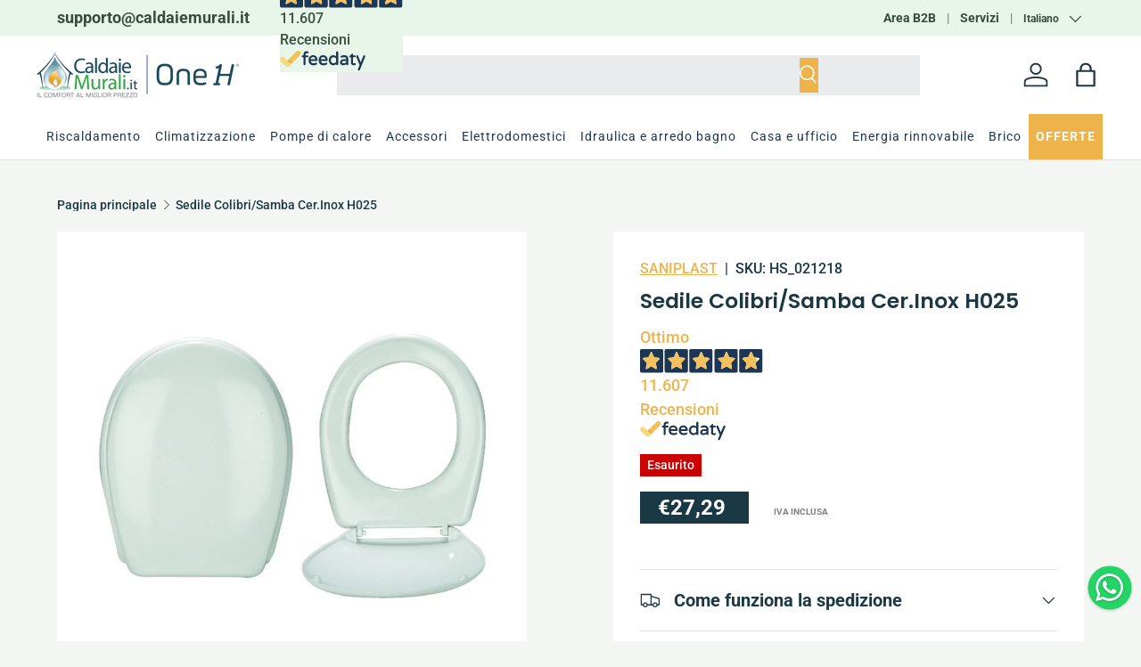

--- FILE ---
content_type: text/css
request_url: https://cdn.shopify.com/extensions/019bfef5-6f57-7494-bf11-d2946581c613/c-mega-menu-26/assets/cwsmegamenu.css
body_size: 6319
content:
/*==============================================================================
   MegaMenu Shopify App | Capacity Web Solutions Pvt. Ltd. 
/*==============================================================================*/

*, *::before, *::after { box-sizing: border-box; }

.cwsMenuOuter { width: 100%; max-width: 100%; white-space: normal; word-wrap: anywhere; --cmm-transition: all var(--cmm-delay, 0.5s); }

.cwsMenu { position: relative; line-height: 1.4; }
.cwsMenu li { position: relative; }
.cwsMenu, .cwsMenu ul, .cwsMenu li { list-style: none; margin: 0; padding: 0; }
.cwsMenu img { max-width: 100%; height: auto; border: 0; vertical-align: inherit; transition: all 0.3s ease-in-out; }
.cwsMenu a { position: relative; text-decoration: none; outline: 0; display: block; color: inherit; margin: 0; transition: all 0.3s ease-in-out; }
.cwsMenu a:hover, .cwsMenu a:focus { text-decoration: none; outline: 0; }
.cwsMenu h1, .cwsMenu h2, .cwsMenu h3, .cwsMenu h4, .cwsMenu h5, .cwsMenu h6, 
.cwsMenu .h0, .cwsMenu .h1, .cwsMenu .h2, .cwsMenu .h3, .cwsMenu .h4, .cwsMenu .h5, .cwsMenu .h6 { color: currentColor; margin-top: 10px; margin-bottom: 10px; }
.cwsMenu p { margin: 0 0 10px; }
.cwsMenu p:last-child { margin-bottom: 0; }
.cwsMenu input, .cwsMenu select, .cwsMenu textarea, .cwsMenu button { font: inherit; width: 100%; height: auto; min-width: inherit; min-height: inherit; max-width: inherit; max-height: inherit; display: inline-block; vertical-align: middle; text-transform: none; text-decoration: none; border: none; outline: 0; box-shadow: none; transition: all 0.3s ease-in-out; }
.cwsMenu input, .cwsMenu select, .cwsMenu textarea { background-color: #ffffff; color: #333333; border: 1px solid #e3e3e6; border-radius: 0; padding: 10px 15px; margin: 0; text-align: left; }
.cwsMenu input::placeholder, .cwsMenu select::placeholder, .cwsMenu textarea::placeholder { opacity: 0.7; }
.cwsMenu input:focus, .cwsMenu select:focus, .cwsMenu textarea:focus { border-color: #dddddd; box-shadow: none; padding: 10px 15px; margin: 0; }
.cwsMenu .button { background-color: #222222; color: #ffffff; border: 1px solid #333333; border-radius: 0; padding: 10px 15px; margin: 0; text-align: center; cursor: pointer; }
.cwsMenu .button:not([disabled]):hover { background-color: #333333; color: #ffffff; border-color: #444444; }
.cwsMenu .field { margin: 0 0 15px; }
.cwsMenu .field::before, .cwsMenu .field::after { display: none; }
.cwsMenu .contact-form,
.cwsMenu .custom_html_content { margin-top: 15px; }
.cwsMenu .cwsform-message { position: relative; padding: 8px 10px; margin-bottom: 15px; border: 1px solid transparent; border-radius: 0; }
.cwsMenu .cwsform-message--success { color: #155724; background-color: #d4edda; border-color: #c3e6cb; }
.cwsMenu .cwsform-message--error { color: #721c24; background-color: #f8d7da; border-color: #f5c6cb; }
.cwsMenu .cwsinput-error-message { color: #f70202; margin-top: 5px; }
.cwsMenu iframe { border: 0; display: block; }

/* Menu container */
.cwsMenu .container { width: 100%; max-width: 100%; padding: 0; margin: 0; }

/* Menu label */
.cwsMenu .cmenulbl { font-size: 12px; font-weight: 400; line-height: normal; letter-spacing: normal; position: relative; top: auto; right: auto; z-index: 1; display: inline-block; padding: 3px 5px; margin: 0 0 0 5px; vertical-align: middle; border-radius: 2px; }
.cwsMenu .cmenulbl:empty { display: none; }

/* Menu alignment */
.cmenu_menu_align_center { justify-content: center; }
.cmenu_menu_align_left { justify-content: flex-start; }
.cmenu_menu_align_right { justify-content: flex-end; }

/* Text alignment */
.cmenu_text_align_center { text-align: center; }
.cmenu_text_align_left { text-align: left; }
.cmenu_text_align_right { text-align: right; }

/* Menu link */
.cwsMenu > li > a { display:flex; align-items:center; font-size: 15px; font-weight: 400; padding: 10px 15px; text-transform: none; border-radius: 0; column-gap: 5px; }

/* Menu arrow */
.cwsMenu .arw { display: flex; align-items: center; height: 100%; width: 25px; font-size: 14px; position: absolute; top: 0; right: 0; z-index: 1; }
.cwsMenu .arw::before { position: relative; transition: all 0.3s ease-in-out; }

/* Menu icon */
.cwsMenu .subMenu .icon { margin-right: 5px; }

/* Fullwidth */
.cwsMenu > li.full-width:not(.flyout) { position: static; }
/*.cwsMenu > li.full-width:not(.flyout) > .subMenu { width: 100%; }*/
.cwsMenu.vertical > li.full-width:not(.flyout) > .subMenu { width: calc(100vw - 730px); }

/* Image hover effects */
.cws_block .cwsimage { position:relative; overflow:hidden; display:block; }
.cws_block .cwsimage img { display: block; width: 100%; }
.cws_block .cwsimage:hover img { transform: scale(1.1); }

/* Image position */
a.cws_block { display: flex; flex-direction: column; gap: 15px; }
.cimg_left .cws_block,
.cimg_right .cws_block { align-items: center; flex-direction: row; }

/* Icon only menu items */
.cmm-icon-only > .cmenu_item_text { display: none; }

/* Image hover */
.cmm-img-hover img { will-change: transform, opacity; }
.cmm-img-hover .cmm-img2 { position: absolute; inset: 0; height: 100%; opacity: 0; visibility: hidden; }
.cmenu_item_link:hover .cmm-img2 { opacity: 1; visibility: visible; }
.cmenu_item_link:hover .cwsimage img { transform: scale(1.1); }

/* Image text overlay */
.cmm-text-overlay { padding: 10px; position: absolute; inset: 0; z-index: 1; display: flex; place-content: center; text-align: center; }
.cmm-text-overlay span { background: rgba(0, 0, 0, 0.6); color: rgb(255, 255, 255); padding: 10px 15px; display: inline-block; }
.cmm-text-overlay span:empty { display: none; }
.cmm-text-position-center .cmm-text-overlay { place-items: center; }
.cmm-text-position-bottom .cmm-text-overlay { place-items: end; }


/*------------------------------------------------------------*
 * Desktop view
 *------------------------------------------------------------*/
.desktop-view .cwsdesktop-hide { display: none !important; }

/* Menu arrow */
.desktop-view .cwsMenu > li > a .cmenulbl { position: absolute; top: -5px; right: -5px; }
.desktop-view .cwsMenu > li > a .arw { position: static; width: auto; height: auto; }

/* Menu arrow for active menu item */
.desktop-view li.menu-active > a > .arw::before { transform: rotateX(180deg); }

/* Menu column */
.desktop-view .csubmenu_mega ul,
.desktop-view .csubmenu_tabs ul { display: flex; flex-wrap: wrap; }

.desktop-view .column-1 { flex: 0 0 auto; width: 8.33333%; }
.desktop-view .column-2 { flex: 0 0 auto; width: 16.66667%; }
.desktop-view .column-3 { flex: 0 0 auto; width: 25%; }
.desktop-view .column-4 { flex: 0 0 auto; width: 33.33333333%; }
.desktop-view .column-5 { flex: 0 0 auto; width: 41.66667%; }
.desktop-view .column-6 { flex: 0 0 auto; width: 50%; }
.desktop-view .column-7 { flex: 0 0 auto; width: 58.33333%; }
.desktop-view .column-8 { flex: 0 0 auto; width: 66.66667%; }
.desktop-view .column-9 { flex: 0 0 auto; width: 75%; }
.desktop-view .column-10 { flex: 0 0 auto; width: 83.33333%; }
.desktop-view .column-11 { flex: 0 0 auto; width: 91.66667%; }
.desktop-view .column-12 { flex: 0 0 auto; width: 100%; }

/* Show title */
.desktop-view .cws_show_title { padding: 5px 0; margin: 0 0 10px; display: block; }
.desktop-view .cws_show_title h3 { font-size: 20px; font-weight: 600; margin: 0; }

/* Display as heading menu item */
.desktop-view .cmenu_item_display_header { font-weight: bold; border-bottom: 1px solid var(--cmm-underline-clr, transparent); padding-bottom: 10px; margin-bottom: 10px; }

/* Image position */
.desktop-view .cimg_left .cws_block > *, 
.desktop-view .cimg_right .cws_block > * { width: 50%; flex: 1 1 auto; }

/* Submenu width & position */
.desktop-view .cwsMenu > li.cposition_center > .subMenu { left: 50%; right: auto; transform: translate(-50%); }
.desktop-view .cwsMenu > li.cposition_left > .subMenu { left: 0; right: auto; }
.desktop-view .cwsMenu > li.cposition_right > .subMenu { left: auto; right: 0; }

/* Menu submenu hover */
.desktop-view .cwsMenu > li > .subMenu { opacity: 0; visibility: hidden; display: none; font-size: var(--cmm-sub-font-size); font-weight: var(--cmm-sub-font-weight); letter-spacing: var(--cmm-sub-letter-spacing); border-width: 3px 0 0 0; border-style: solid; width: 100%; position: absolute; top: auto; left: 0; z-index: 9; box-shadow: 0 2px 4px 0 rgba(0, 0, 0, 0.3); border-radius: 0; transition: var(--cmm-transition); }
.desktop-view .cwsMenu > li.menu-active > .subMenu { opacity: 1; visibility: visible; display: block; }
/*.desktop-view .cwsMenu > li:not(.flyout) > .subMenu { max-height: 520px; overflow-y: auto; }*/

/* Underline on submenu hover */
.desktop-view .cmm-underline .cmenu_item_text { position: relative; }
.desktop-view .cmm-underline .cmenu_item_text::before { content: ""; position: absolute; bottom: -1px; left: 0; right: 0; height: 1px; background: currentColor; transform: scaleX(0); transform-origin: right; transition: transform 0.3s; }

.desktop-view .cmm-underline a:hover .cmenu_item_text::before,
.desktop-view .cmm-underline .cblock_product > .cmenu_item_text:hover::before,
.desktop-view .cmm-underline .cblock_collection > .cmenu_item_text:hover::before { transform: scaleX(1); transform-origin: left; }

.desktop-view .cmenu_item_display_header .cmenu_item_text,
.desktop-view .cmm-tabs-border .cmenu_item_text,
.desktop-view .cmm-flyout-border .cmenu_item_text { position: static; }

/* Image text overlay */
.desktop-view .cmm-text-overlay { opacity: 0; visibility: hidden; transform: translateY(15px); transition: all 0.3s ease-in-out; }
.desktop-view .cmenu_item_link:hover .cmm-text-overlay { opacity: 1; visibility: visible; transform: translateY(0); }

/* Root Menu color / font */
.desktop-view .cwsMenu { background: var(--cmm-root-bg); display: flex; flex-wrap: wrap; column-gap: 0; }
.desktop-view .cwsMenu > li > a { color: var(--cmm-root-clr); font-size: var(--cmm-root-font-size); font-weight: var(--cmm-root-font-weight); letter-spacing: var(--cmm-root-letter-spacing); padding: var(--cmm-root-vertical-padding) var(--cmm-root-horizontal-padding); height: 100%; }
.desktop-view .cwsMenu > li > a:hover,
.desktop-view .cwsMenu > li.menu-active > a,
.cwsMenuOuter .cwsMenu > li.current-menu > a { background: var(--cmm-root-bg-hover); color: var(--cmm-root-clr-hover); }
.cwsMenuOuter .subMenu > li.current-menu > a { background: transparent; color: var(--cmm-sub-clr-hover); }

/* Submenu color */
.desktop-view .subMenu li a { color: var(--cmm-sub-clr); }

.desktop-view .subMenu li a:hover,
.desktop-view .subMenu li.submenu-active > a,
.desktop-view .subMenu li.submenu-active > div > a,
.desktop-view .subMenu li.submenu-active > .cblock_collection a,
.desktop-view .subMenu li.submenu-active > .cblock_product a,
.cwsMenuOuter .subMenu li.current-menu > a,
.cwsMenuOuter .subMenu li.current-menu > div > a,
.cwsMenuOuter .subMenu li.current-menu > .cblock_collection a,
.cwsMenuOuter .subMenu li.current-menu > .cblock_product a { color: var(--cmm-sub-clr-hover); }

/* Redirect tabs color */
.desktop-view .cwsMenu .subMenu ul.csubmenu_type_tabs li a { color: var(--cmm-tabs-clr); }
.desktop-view .cwsMenu .subMenu ul.csubmenu_type_tabs > li:hover > a,
.desktop-view .cwsMenu .subMenu ul.csubmenu_type_tabs > li.submenu-active > a { color: var(--cmm-tabs-clr-active); }


/*------------------------------------------------------------*
 * Submenu type : Flyout submenu
 *------------------------------------------------------------*/
.desktop-view li.flyout .cws_block { gap: 10px; }
.desktop-view li.flyout .subMenu { width: 200px; }
.desktop-view li.flyout .subMenu li { width: 100%; }
.desktop-view li.flyout .subMenu li a { padding: 10px 15px; margin: 0; }

/* Menu custom html, map */
.desktop-view li.flyout .custom_html > *, 
.desktop-view li.flyout .cmap > * { padding: 10px 15px; margin: 0; }

/* Menu submenu hover */
.desktop-view .cwsMenu > li .subMenu { background: var(--cmm-sub-bg); color: var(--cmm-sub-clr); border-color: var(--cmm-underline-clr, transparent);  }

.desktop-view li.flyout .subMenu li > .subMenu { opacity: 0; visibility: hidden; display: none; position: absolute; top: -3px; left: 100%; z-index: 9; box-shadow: 0 2px 4px 0 rgba(0,0,0,0.3); border-width: 3px 0 0 0;border-style: solid; border-radius: 0; transition: var(--cmm-transition); }
.desktop-view li.flyout .subMenu li.submenu-active > .subMenu { opacity: 1; visibility: visible; display: block; }

/* Menu align left submenu hover */
.desktop-view li.flyout.left_right li.csubmenu > a { padding-right: 30px; }
.desktop-view li.flyout.left_right li.submenu-active > a > .arw::before { transform: rotate(-90deg); }

/* Menu align right submenu hover */
.desktop-view li.flyout.right_left > .subMenu { left: auto; right: 0; }
.desktop-view li.flyout.right_left li.csubmenu > a { padding-left: 30px; }
.desktop-view li.flyout.right_left .subMenu .arw { right: auto; left: 0; justify-content: end; }
.desktop-view li.flyout.right_left .subMenu li > .subMenu { right: 100%; left: auto; }
.desktop-view li.flyout.right_left li.submenu-active > a > .arw::before { transform: rotate(90deg); }

/* Below dropdown Flyout */
.desktop-view li.flyout ul.cmm-bottom-drop li > .subMenu { position: relative; inset: 0 !important; box-shadow: none; border: 0; }
.desktop-view li.flyout ul.cmm-bottom-drop li.submenu-active > a > .arw::before { transform: rotateX(180deg); margin-top: 2px; }
.desktop-view li.flyout ul.cmm-bottom-drop > li:last-child a { border-bottom: 0; }

/* Flyout without border */
.desktop-view li.flyout > .subMenu:not(.cmm-flyout-border), 
.desktop-view li.flyout > .subMenu:not(.cmm-flyout-border) > li ul { padding-block: 8px; }
.desktop-view li.flyout > .subMenu:not(.cmm-flyout-border) > li ul { top: -11px; }
.desktop-view li.flyout > .subMenu:not(.cmm-flyout-border) li a { padding-block: 7px; }
.desktop-view li.flyout > .subMenu:not(.cmm-flyout-border) .cblock_product ul,
.desktop-view li.flyout > .subMenu:not(.cmm-flyout-border) .cblock_collection ul { padding: 0; }

/* Flayout border */
.desktop-view .cmm-flyout-border li > a, 
.desktop-view .cmm-flyout-border > li > div { border-bottom: 1px solid var(--cmm-underline-clr, transparent); }
.desktop-view .cmm-flyout-border.cmm-side-drop li:last-child > a { border-bottom: none; }


/*------------------------------------------------------------*
 * Submenu type : Mega submenu
 *------------------------------------------------------------*/
.desktop-view li.csubmenu_mega .subMenu .arw { display: none; }
.desktop-view li.csubmenu_mega .subMenu ul.level0,
.desktop-view li.csubmenu_mega .subMenu ul.level0 > li { padding: 10px; }
.desktop-view li.csubmenu_mega .subMenu a { padding: 5px 0; }
.desktop-view li.csubmenu_mega .subMenu .cmenu_item_display_header { padding-top: 0; padding-bottom: 10px; margin-bottom: 15px; }

/*
.desktop-view li.csubmenu_mega .subMenu a.cws_block { padding: 0; }
.desktop-view li.csubmenu_mega .subMenu ul.level0 > li > ul { row-gap: 20px; }
*/

.desktop-view .subMenu ul.level0 a.cws_block { padding: 0; }
.desktop-view .subMenu ul.level0 .cblock_product > ul a,
.desktop-view .subMenu ul.level0 .cblock_collection > ul a { padding: 0 0 15px; }


/*------------------------------------------------------------*
 * Submenu type : Tabs submenu
 *------------------------------------------------------------*/
.desktop-view li.csubmenu_tabs .container { display: flex; flex-wrap: wrap; }

/* Tabs menu */
.desktop-view ul.csubmenu_type_tabs { background: var(--cmm-tabs-bg); }
.desktop-view ul.csubmenu_type_tabs li a { color: var(--cmm-tabs-clr); font-weight: var(--cmm-tabs-font-weight); padding: 14px 15px; margin: 0; }
.desktop-view ul.csubmenu_type_tabs > li:hover > a,
.desktop-view ul.csubmenu_type_tabs > li.submenu-active > a { background: var(--cmm-tabs-bg-active); color: var(--cmm-tabs-clr-active); }
.desktop-view ul.csubmenu_type_tabs > li.submenu-active > a::before { content: ""; position: absolute; top: 0; right: -1px; background: var(--cmm-tabs-bg-active); width: 1px; height: 100%; transition: all 0.3s ease-in-out; }

/* Tabs without border */
.desktop-view ul.csubmenu_type_tabs:not(.cmm-tabs-border) { gap: 5px; }
.desktop-view ul.csubmenu_tab_position_left:not(.cmm-tabs-border) .arw,
.desktop-view ul.csubmenu_tab_position_right:not(.cmm-tabs-border) .arw { width: 20px; }
.desktop-view ul.csubmenu_tab_position_left:not(.cmm-tabs-border),
.desktop-view ul.csubmenu_tab_position_right:not(.cmm-tabs-border) { padding: 10px; }
.desktop-view ul.csubmenu_tab_position_left:not(.cmm-tabs-border) li a { padding: 10px 30px 10px 10px; }
.desktop-view ul.csubmenu_tab_position_right:not(.cmm-tabs-border) li a { padding: 10px 10px 10px 30px; }

/* Tabs border */
.desktop-view ul.cmm-tabs-border > li > a { border-bottom: 1px solid var(--cmm-underline-clr, transparent); }

/* Tabs Menu align left */
.desktop-view ul.csubmenu_tab_position_left { border-right: 1px solid var(--cmm-underline-clr, transparent); flex-direction: column; }
.desktop-view ul.csubmenu_tab_position_left li a { padding-right: 35px; }
.desktop-view ul.csubmenu_tab_position_left li.submenu-active .arw::before { transform: rotate(-90deg); }

/* Tabs Menu align right */
.desktop-view ul.csubmenu_tab_position_right { border-left: 1px solid var(--cmm-underline-clr, transparent); flex-direction: column; -webkit-box-ordinal-group: 2; order: 1; }
.desktop-view ul.csubmenu_tab_position_right li a { padding-left: 35px; }
.desktop-view ul.csubmenu_tab_position_right .arw { left: 0; justify-content: end; }
.desktop-view ul.csubmenu_tab_position_right .csubmenu a { padding-left: 35px; padding-right: 15px; }
.desktop-view ul.csubmenu_tab_position_right li.submenu-active > a::before { right: auto; left: -1px; }
.desktop-view ul.csubmenu_tab_position_right li.submenu-active .arw::before { transform: rotate(90deg); }

/* Tabs Menu align top */
.desktop-view ul.csubmenu_tab_position_top { column-gap: 5px; width: 100%; border-bottom: 1px solid var(--cmm-underline-clr, transparent); padding-left: 10px; padding-right: 10px; }
.desktop-view ul.csubmenu_tab_position_top li { width: auto; }
.desktop-view ul.csubmenu_tab_position_top li a { padding: 15px 30px 15px 15px; border: none; }
.desktop-view ul.csubmenu_tab_position_top li.submenu-active .arw::before { transform: rotateX(180deg); }
.desktop-view ul.csubmenu_tab_position_top .cmenu_item_display_header { border: none; margin: 0; }

/* Tabs Menu align bottom */
.desktop-view ul.csubmenu_tab_position_bottom { column-gap: 5px; width: 100%; border-top: 1px solid var(--cmm-underline-clr, transparent); padding-left: 10px; padding-right: 10px; -webkit-box-ordinal-group: 2; order: 1; }
.desktop-view ul.csubmenu_tab_position_bottom li { width: auto; }
.desktop-view ul.csubmenu_tab_position_bottom li a { padding: 15px 30px 15px 15px; border: none; }
.desktop-view ul.csubmenu_tab_position_bottom li.submenu-active .arw::before { transform: rotateX(180deg); }
.desktop-view ul.csubmenu_tab_position_bottom .cmenu_item_display_header { border: none; margin: 0; }

/* Tabs Menu content */
.desktop-view .cmenu_submenu_tab_content { background: var(--cmm-sub-bg); flex: 1 0 0%; }
.desktop-view .cmenu_submenu_tab_content > ul,
.desktop-view .cmenu_submenu_tab_content > ul > li { padding: 10px; }
.desktop-view .cmenu_submenu_tab_content > ul a { padding: 5px 0; }
.desktop-view .cmenu_submenu_tab_content .arw { display: none; }

.desktop-view .cmenu_submenu_tab_content .cmenu_item_display_header { padding-top: 0; padding-bottom: 10px; margin-bottom: 10px; }

/* Tabs Menu custom html, map */
.desktop-view .csubmenu_tabs .custom_html > *, 
.desktop-view .csubmenu_tabs .cmap > * { padding: 10px 0; margin: 0; }


/*-----------------------------------------------------------*
* Vertical menu
*------------------------------------------------------------*/
.desktop-view > ul.vertical { max-width: 250px; position: relative !important; }
.desktop-view > ul.vertical > li { width: 100%; }
.desktop-view > ul.vertical > li > a .arw { position: absolute; top: 0; height: 100%; width: 40px; justify-content: center; }
.desktop-view > ul.vertical .cmenulbl { position: relative; top: auto; right: auto; }

/* Menu submenu hover */
.desktop-view > ul.vertical > li > .subMenu { top: 0; left: 100%; transform: translateX(15px); }
.desktop-view > ul.vertical > li.menu-active > .subMenu { transform: translateX(0); }

/* Menu align center */
.desktop-view > .vertical.cmenu_menu_align_center { margin-left: auto; margin-right: auto; }

/* Menu align left */
.desktop-view > .vertical.cmenu_menu_align_left > li > a { padding-right: 35px; }
.desktop-view > .vertical.cmenu_menu_align_left > li.menu-active > a .arw::before { transform: rotate(-90deg); }
.desktop-view > .vertical.cmenu_menu_align_left > li > .subMenu,
.desktop-view > .vertical.cmenu_menu_align_left > li.flyout .subMenu li > .subMenu { left: 100%; right: auto; }

/* Menu align right */
.desktop-view > .vertical.cmenu_menu_align_right { margin-left: auto; }
.desktop-view > .vertical.cmenu_menu_align_right > li > a { padding-left: 35px; flex-direction: row-reverse; }
.desktop-view > .vertical.cmenu_menu_align_right > li > a .arw { left: 0; right: auto; }
.desktop-view > .vertical.cmenu_menu_align_right > li.menu-active > a .arw::before { transform: rotate(90deg); }
.desktop-view > .vertical.cmenu_menu_align_right > li > .subMenu,
.desktop-view > .vertical.cmenu_menu_align_right > li.flyout .subMenu li > .subMenu { right: 100%; left: auto; }
.desktop-view > .vertical.cmenu_menu_align_right > li.flyout.left_right li.submenu-active > a > .arw::before { transform: rotate(90deg); }


/*-----------------------------------------------------------*
* Mobile view
*------------------------------------------------------------*/
.mobile-view .cwsmobile-hide { display: none !important; }

.mobile-view .cwsMenu .arw-back { background-color: transparent; color: currentColor; font-size: 15px; font-weight: 600; border-bottom: 1px solid currentColor; padding: 12px 15px; display: flex; align-items: center; cursor: pointer; }
.mobile-view .cwsMenu .arw-back .icon { width: 20px; height: 20px; }

.mobile-view .cwsMenu li { position: static; width: 100%; }
.mobile-view .cwsMenu li a { color: var(--cmm-mobile-clr); padding: 12px 15px; }

/* Menu arrow */
.mobile-view .cwsMenu .arw { width: 40px; justify-content: center; }
.mobile-view .csubmenu_open_right .arw::before { transform: rotate(-90deg); }

/* Image position */
.mobile-view .cblock_product,
.mobile-view .cblock_collection { position: relative; }
.mobile-view .cblock_product .arw, 
.mobile-view .cblock_collection .arw { width: 25px; cursor: pointer; }

.mobile-view .cimg_above .cws_block, 
.mobile-view .cimg_bellow .cws_block { gap: 10px; }
.mobile-view .cimg_right .cws_block { flex-direction: row-reverse; }
.mobile-view .cimg_left .cws_block .cwsimage, 
.mobile-view .cimg_right .cws_block .cwsimage { width: 30%; flex: 1 1 auto; }
.mobile-view .cimg_left .cws_block .cwscontent, 
.mobile-view .cimg_right .cws_block .cwscontent { width: 70%; flex: 1 1 auto; }

/* Display as heading menu item */
.mobile-view .cwsMenu li a, 
.mobile-view .subMenu .cmenu_item_display_header { border-bottom: 1px solid var(--cmm-mobile-border, transparent); }
.mobile-view .cwsMenu .cws_show_title { position: relative; padding: 12px 15px; display: block; }
.mobile-view .cwsMenu .cws_show_title h3 { font-size: 18px; margin: 0; }

/* Menu submenu */
.manual-cwsmegamenu.mobile-view { height: 100%; }
.manual-cwsmegamenu.mobile-view .cwsMenu li > .subMenu { position: fixed; }

.mobile-view .cwsMenu { background: var(--cmm-mobile-bg); color: var(--cmm-mobile-clr); overflow: hidden auto; height: 100%; display: block; padding-bottom: 10px; }
.mobile-view .cwsMenu li > .subMenu { opacity: 0; visibility: hidden; display: block; width: 100% !important; height: 100%; overflow: hidden auto; font-size: 14px; font-weight: 400; letter-spacing: normal; position: absolute; top: 0; left: -100%; bottom: 0; z-index: 2; border: 0; border-radius: 0; transition: all 0.3s ease-in-out; }
.mobile-view .cwsMenu li.menu-active > .subMenu,
.mobile-view .cwsMenu li.submenu-active > .subMenu { opacity: 1; visibility: visible; left: 0; }

.mobile-view .contact-form, 
.mobile-view .custom_html_content { margin: 0; padding: 12px 15px; }
.mobile-view .cwsMenu .contact-form a, 
.mobile-view .cwsMenu .custom_html_content a { padding-right: 0; padding-left: 0; }

/* Image text overlay  */
.mobile-view .cmm-text-overlay span { font-size: 13px; padding: 8px 10px; }

/* Menu Drawer */
.cmenu_hamburger .cwsmobile-menubar-toggle { background-color: transparent; border: none; text-decoration: none; outline: none; padding: 10px; margin: 15px; cursor: pointer; display: flex; align-items: center; }
.cmenu_hamburger .cwsmobile-menubar-toggle .mb-icons { position: relative; display: flex; align-items: center; }
.cmenu_hamburger .cwsmobile-menubar-toggle .mb-text { font-size: 16px; font-weight: 600; margin: 0 0 0 5px; }
.cmenu_hamburger .cwsmobile-menubar-toggle .icon { width: 24px; height: 24px; }

.mobile-view .cwsMenu-inner { width: calc(100% - 40px); max-width: 350px; height: 100%; position: fixed; left: 0; top: 0; bottom: 0; z-index: 99; visibility: hidden; opacity: 0; transform: translate(-100%); transition: all 0.3s ease-in-out; }
.mobile-view.cwsmenu-open .cwsMenu-inner { opacity: 1; visibility: visible; transform: translate(0); }
.mobile-view.cwsmenu-open::after { content: ""; position: fixed; top: 0; left: 0; z-index: 9; background: rgba(0,0,0, 0.5); height: 100vh; width: 100%; display: block; }

.mobile-view .cwsMenu-inner,
.mobile-view .cwsMenu > li .subMenu,
.cwsMenu-inner .cwsmobile-menubar-close { background: var(--cmm-mobile-bg); color: var(--cmm-mobile-clr); }

.mobile-view .cwsMenu-inner .cwsMenu li > .subMenu { position: fixed; }

.cwsMenu-inner .cwsmobile-menubar-close { height: 40px; width: 40px; position: absolute; top: 20px; left: 100%; padding: 0; margin: 0; min-width: inherit; min-height: inherit; border-top-left-radius: 0; border-bottom-left-radius: 0; cursor: pointer; border: none; display: inline-flex; justify-content: center; align-items: center; }

.menu-drawer .menu-drawer__navigation { padding: 0; }

@media screen and (max-width: 989px) {
   body.cwsmenu-body-open { overflow: hidden; }
}


/*-----------------------------------------------------------*
* New upgrade version css starting here
*------------------------------------------------------------*/
/* Body width | Megamenu full container */
.desktop-view .cwsMenu > li.body-width:not(.flyout) { position: static; }
.desktop-view ul.vertical > li.body-width:not(.flyout) > .subMenu { width: calc(100vw - 730px); }
.desktop-view ul.horizontal > li.body-width > .subMenu { left: 0; right: 0; width: 100%; box-shadow: none; }
.desktop-view ul.horizontal > li.body-width > .subMenu::before {
  content: ""; display: block; opacity: 0; visibility: hidden; position: absolute; left: 50%; top: -3px; z-index: -1; height: calc(100% + 3px); background-color: inherit;
  border-width: 3px 0 0 0; border-style: solid; width: calc(100% + 50px); margin-left: calc(-50% - 25px); box-shadow: 0 2px 4px 0 rgba(0,0,0,0.3);
}

.desktop-view ul.horizontal > li.body-width.csubmenu_tabs > .subMenu::after { content: ""; background: var(--cmm-tabs-bg); display: block; opacity: 0; visibility: hidden; position: absolute; top: 0; left: -25%; width: 25%; z-index: -1; height: 100%; }
.desktop-view ul.horizontal > li.menu-active.body-width > .subMenu::after,
.desktop-view ul.horizontal > li.menu-active.body-width > .subMenu::before { opacity: 1; visibility: visible; }


/* Socal media icons */
.cwsMenu ul.cmenu_social { display: flex; flex-wrap: wrap; justify-content: center; gap: 10px; padding: 10px 0 0; }
.cwsMenu ul.cmenu_social li { width: auto; height: auto; }
.cwsMenu ul.cmenu_social li a { display: flex; justify-content: center; align-items: center; text-align: center; border: none; box-shadow: none; cursor: pointer; transition: all 0.3s ease-in-out; }
.cwsMenu ul.cmenu_social.shape_none:not(.shadow-yes),
.cwsMenu ul.cmenu_social.shadow-no:not(.square):not(.round):not(.circle) { gap: 0; }
.cwsMenu ul.cmenu_social.square li a { border-style: solid; border-width: 1px; border-radius: 0; }
.cwsMenu ul.cmenu_social.round li a { border-style: solid; border-width: 1px; border-radius: 10px; }
.cwsMenu ul.cmenu_social.circle li a { border-style: solid; border-width: 1px; border-radius: 50%; }
.cwsMenu ul.cmenu_social.shadow-yes li a { box-shadow: 0 0 10px rgba(0,0,0,0.5); }

.mobile-view .custom_html .cws_show_title,
.mobile-view .custom_html_content,
.mobile-view .cblock_social .cws_show_title { padding-bottom: 0; }

.mobile-view .cwsMenu .cmenu_social { padding: 12px 15px; }
.mobile-view .cwsMenu .cmenu_social li a { padding: 0; }

/* Menu hover sliding */
.desktop-view .csubmenu_hover_sliding { position: relative; }
.desktop-view .csubmenu_hover_sliding::before { content: ""; position: absolute; bottom: 0; left: 0; width: 100%; height: 2px; background: currentColor; transform: scaleX(0); transform-origin: right; transition: transform 0.3s; }
.desktop-view .csubmenu_hover_sliding:hover::before, 
.desktop-view li.menu-active > .csubmenu_hover_sliding::before { transform: scaleX(1); transform-origin: left; }

/* Menu hover halfsliding */
.desktop-view .csubmenu_hover_halfsliding { position: relative; }
.desktop-view .csubmenu_hover_halfsliding::before { content: ""; position: absolute; bottom: 0; left: 0; width: 50%; height: 2px; background: currentColor; transform: scaleX(0); transform-origin: right; transition: transform 0.3s; }
.desktop-view .csubmenu_hover_halfsliding:hover::before, 
.desktop-view li.menu-active > .csubmenu_hover_halfsliding::before { transform: scaleX(1); transform-origin: left; }

.desktop-view .vertical.cmenu_menu_align_right > li > .csubmenu_hover_halfsliding::before,
.desktop-view .vertical.cmenu_menu_align_right > li > .csubmenu_hover_halfsliding::before { right: 0; left: auto; transform-origin: left; }

.desktop-view .vertical.cmenu_menu_align_right > li > .csubmenu_hover_sliding:hover::before, 
.desktop-view .vertical.cmenu_menu_align_right > li.menu-active > .csubmenu_hover_sliding::before,
.desktop-view .vertical.cmenu_menu_align_right > li > .csubmenu_hover_halfsliding:hover::before, 
.desktop-view .vertical.cmenu_menu_align_right > li.menu-active > .csubmenu_hover_halfsliding::before { transform-origin: right; }


/*-----------------------------------------------------------*
* Animation submenu open
*------------------------------------------------------------*/
/* Submenu open fadein */
.desktop-view .csubmenu_open_fadein > li > .subMenu,
.desktop-view .csubmenu_open_fadein > li.flyout .subMenu li > .subMenu { transition-timing-function: ease-in; -webkit-animation: cws_fadeOut var(--cmm-delay, 0.5s) forwards; animation: cws_fadeOut var(--cmm-delay, 0.5s) forwards; }

@keyframes cws_fadeOut {
    0% { opacity: 1; } 100% { opacity: 0; }
}

.desktop-view .csubmenu_open_fadein > li.menu-active > .subMenu,
.desktop-view .csubmenu_open_fadein > li.flyout .subMenu li.submenu-active > .subMenu { -webkit-animation: cws_fadeIn var(--cmm-delay, 0.5s) forwards; animation: cws_fadeIn var(--cmm-delay, 0.5s) forwards; }

@keyframes cws_fadeIn {
    0% { opacity: 0; } 100% { opacity: 1; }
}

/* Submenu open shiftup */
.desktop-view .csubmenu_open_shiftup > li > .subMenu,
.desktop-view .csubmenu_open_shiftup > li.flyout .subMenu li > .subMenu { -webkit-animation: cws_slideOut var(--cmm-delay, 0.5s) forwards; animation: cws_slideOut var(--cmm-delay, 0.5s) forwards; }
.desktop-view .horizontal.csubmenu_open_shiftup > li.cposition_center > .subMenu { -webkit-animation: cws_slideOut_center var(--cmm-delay, 0.5s) forwards; animation: cws_slideOut_center var(--cmm-delay, 0.5s) forwards; }

@keyframes cws_slideOut {
    0% { transform: translateY(0); display: block; }
    100% { transform: translateY(20px); }
}

@keyframes cws_slideOut_center {
    0% { transform: translate(-50%, 0%); display: block; }
    100% { transform: translate(-50%, 20px); }
}

.desktop-view .csubmenu_open_shiftup > li.menu-active > .subMenu,
.desktop-view .csubmenu_open_shiftup > li.flyout .subMenu li.submenu-active > .subMenu { -webkit-animation: cws_slideIn var(--cmm-delay, 0.5s) forwards; animation: cws_slideIn var(--cmm-delay, 0.5s) forwards; }
.desktop-view .horizontal.csubmenu_open_shiftup > li.menu-active.cposition_center > .subMenu { -webkit-animation: cws_slideIn_center var(--cmm-delay, 0.5s) forwards; animation: cws_slideIn_center var(--cmm-delay, 0.5s) forwards; }

@keyframes cws_slideIn {
    0% { transform: translateY(20px); }
    100% { transform: translateY(0); display: block; }
}

@keyframes cws_slideIn_center {
    0% { transform: translate(-50%, 20px); }
    100% { transform: translate(-50%, 0%); display: block; }
}

/* Submenu open zoomin */
.desktop-view .csubmenu_open_zoomin > li > .subMenu,
.desktop-view .csubmenu_open_zoomin > li.flyout .subMenu li > .subMenu { -webkit-animation: cws_zoomOut var(--cmm-delay, 0.5s) forwards; animation: cws_zoomOut var(--cmm-delay, 0.5s) forwards; }
.desktop-view .horizontal.csubmenu_open_zoomin > li.cposition_center > .subMenu { -webkit-animation: cws_zoomOut_center var(--cmm-delay, 0.5s) forwards; animation: cws_zoomOut_center var(--cmm-delay, 0.5s) forwards; }

@keyframes cws_zoomOut {
    0% { transform: scale(1); display: block; }
    100% { transform: scale(.8); }
}

@keyframes cws_zoomOut_center {
    0% { transform: translate(-50%) scale(1); display: block; }
    100% { transform: translate(-50%) scale(.8); }
}

.desktop-view .csubmenu_open_zoomin > li.menu-active > .subMenu,
.desktop-view .csubmenu_open_zoomin > li.flyout .subMenu li.submenu-active > .subMenu { -webkit-animation: cws_zoomIn var(--cmm-delay, 0.5s) forwards; animation: cws_zoomIn var(--cmm-delay, 0.5s) forwards; }
.desktop-view .horizontal.csubmenu_open_zoomin > li.menu-active.cposition_center > .subMenu { -webkit-animation: cws_zoomIn_center var(--cmm-delay, 0.5s) forwards; animation: cws_zoomIn_center var(--cmm-delay, 0.5s) forwards; }

@keyframes cws_zoomIn {
    0% { transform: scale(.8); }
    100% { transform: scale(1); display: block; }
}

@keyframes cws_zoomIn_center {
    0% { transform: translate(-50%) scale(.8); }
    100% { transform: translate(-50%) scale(1); display: block; }
}

/* Submenu open flipin */
.desktop-view .csubmenu_open_flipin > li > .subMenu,
.desktop-view .csubmenu_open_flipin > li.flyout .subMenu li > .subMenu { transform-origin: 50% 0; transition-duration: 0.35s; transition-timing-function: ease-in; -webkit-animation: cws_flipOut var(--cmm-delay, 0.5s) forwards; animation: cws_flipOut var(--cmm-delay, 0.5s) forwards; }
.desktop-view .horizontal.csubmenu_open_flipin > li.cposition_center > .subMenu { -webkit-animation: cws_flipOut_center var(--cmm-delay, 0.5s) forwards; animation: cws_flipOut_center var(--cmm-delay, 0.5s) forwards; }

@keyframes cws_flipOut {
    0% { transform: none; display: block; }
    100% { transform: perspective(350px) rotateX(-30deg); }
}

@keyframes cws_flipOut_center {
    0% { transform: translate(-50%, 0%); display: block; }
    100% { transform: translate(-50%) perspective(350px) rotateX(-30deg); }
}

.desktop-view .csubmenu_open_flipin > li.menu-active > .subMenu,
.desktop-view .csubmenu_open_flipin > li.flyout .subMenu li.submenu-active > .subMenu { -webkit-animation: cws_flipIn var(--cmm-delay, 0.5s) forwards; animation: cws_flipIn var(--cmm-delay, 0.5s) forwards; }
.desktop-view .horizontal.csubmenu_open_flipin > li.menu-active.cposition_center > .subMenu { -webkit-animation: cws_flipIn_center var(--cmm-delay, 0.5s) forwards; animation: cws_flipIn_center var(--cmm-delay, 0.5s) forwards; }

@keyframes cws_flipIn {
    0% { transform: perspective(350px) rotateX(-30deg); }
    100% { transform: none; display: block; }
}

@keyframes cws_flipIn_center {
    0% { transform: translate(-50%) perspective(350px) rotateX(-30deg); }
    100% { transform: translate(-50%, 0%); display: block; }
}


/* Embedded Code - Replace menu by short code */
.mobile-view .cwsMenu, 
.mobile-view .cwsMenu li > .subMenu { scrollbar-width: thin; }


/* Submenu opening direction below */
.mobile-view .csubmenu_open_below .cmenu_back_item { display: none; }
.mobile-view .csubmenu_open_below li:last-child > .cblock_collection a { border-bottom-width: 0; }
.mobile-view .csubmenu_open_below > li .subMenu > li > a { padding-left: 20px; }
.mobile-view .csubmenu_open_below > li .subMenu .subMenu > li > a { padding-left: 25px; }
.mobile-view .csubmenu_open_below > li .subMenu .subMenu .subMenu > li > a { padding-left: 30px; }

.mobile-view .csubmenu_open_below li.menu-active > a .arw::before,
.mobile-view .csubmenu_open_below li.submenu-active > a .arw::before { transform: rotateX(180deg); }

.mobile-view .csubmenu_open_below li .subMenu { position: static; height: auto; display: none; transform: translateY(5px); }
.mobile-view .csubmenu_open_below li.menu-active > .subMenu, 
.mobile-view .csubmenu_open_below li.submenu-active > .subMenu { transform: translate(0); display: block; -webkit-animation: cwsbelow_FadeIn 0.3s ease-in-out; animation: cwsbelow_FadeIn 0.3s ease-in-out; }

.cwsMenu-inner .cwsMenu.csubmenu_open_below li .subMenu, 
.menu-drawer .cwsMenu.csubmenu_open_below li .subMenu { position: static; }

@keyframes cwsbelow_FadeIn {
  0% { display: none; opacity: 0; }
  100% { display: block; opacity: 1; }
}


/* Hamburger button style */
.cmenu_hamburger--position-topleft { position: fixed; top: 0; left: 0; z-index: 9; }
.cmenu_hamburger--position-topright { position: fixed; top: 0; right: 0; z-index: 9; }
.cmenu_hamburger--position-bottomleft { position: fixed; bottom: 0; left: 0; z-index: 9; }
.cmenu_hamburger--position-bottomright { position: fixed; bottom: 0; right: 0; z-index: 9; }

.cmenu_hamburger--square .cwsmobile-menubar-toggle { border-radius: 0; }
.cmenu_hamburger--round .cwsmobile-menubar-toggle { border-radius: 10px; }
.cmenu_hamburger--circle .cwsmobile-menubar-toggle { border-radius: 50%; }
.cmenu_hamburger--shadow .cwsmobile-menubar-toggle { box-shadow: 0 0 10px rgba(0,0,0,.5); }


/* Product slider */
.cmm-carousel { position: relative; overflow: hidden; }
.cmm-carousel ul.cmm-track { flex-wrap: nowrap; transition: transform 0.45s ease; will-change: transform; }

.cmm-carousel > button { position: absolute; left: 10px; top: 48%; transform: translateY(-50%); z-index: 2; background: rgba(0, 0, 0, 0.6); color: #ffffff; border: none; width: 32px; height: 32px; font-size: 18px; font-weight: 400; border-radius: 4px; cursor: pointer; opacity: 0; visibility: hidden; }
.cmm-carousel > button:hover { background: rgba(0, 0, 0, 0.85); }
.cmm-carousel > .cmm-next { left: auto; right: 10px; }
.cmm-carousel:hover > button { opacity: 1; visibility: visible; }

.cmm-dots { display: flex; place-items: center; place-content: center; gap: 8px; margin-block: 15px; }
.cmm-dots button { width: 12px; height: 12px; border-radius: 50%; background: #bbbbbb; border: none; padding: 0; cursor: pointer; box-shadow: 0 0 1px #ffffff; transition: all 0.3s ease-in-out; }
.cmm-dots button:hover,
.cmm-dots button.active { background: #333333; }

.cmenu_submenu_tab_content .cmm-prev { left: 0; }
.cmenu_submenu_tab_content .cmm-next { right: 0; }

.desktop-view ul.level0 .cmenu_group > ul,
.desktop-view ul.level0 .cmm-carousel ul.cmm-track { margin-left: -15px; }
.desktop-view ul.level0 .cmenu_group > ul > li,
.desktop-view ul.level0 .cmm-carousel ul.cmm-track > li { padding-left: 15px; }

.desktop-view .csubmenu_mega .subMenu ul.level0 > li .cmm-dots,
.desktop-view .cmenu_submenu_tab_content .cmm-dots { margin-bottom: 0; }
.desktop-view .container.cmm-carousel > .cmm-dots { margin-top: -5px; }

.mobile-view .cmm-dots { margin-block: 0; }
.mobile-view .cmm-recommended-block .cws_show_title { padding-bottom: 0; }

:is(.cws-mobile-default, .cmm-mobile-hamburger, .cmm-mobile-standard) .cmm-recommended-block :is(.is-mobile-view) { padding-inline: 15px; }
:is(.cws-mobile-default, .cmm-mobile-hamburger, .cmm-mobile-standard) .cmm-recommended-block :is(.cws_show_title, .custom_html_content, .cmenu_social) { padding-inline: 0; }

.mobile-view .cwsMenu > li:last-child > a,
.mobile-view .csubmenu_open_right li:last-child > a,
.mobile-view .csubmenu_open_right li:last-child > .cblock_image > a,
.mobile-view .csubmenu_open_right li:last-child > .cblock_product a,
.mobile-view .csubmenu_open_right li:last-child > .cblock_collection a { border-bottom-width: 0; }


/*-----------------------------------------------------------*
* Mobile bottom nav
*------------------------------------------------------------*/
.cmm-mobile-nav { background: var(--cmm-mobile-nav-bg); color: var(--cmm-mobile-nav-clr); position: fixed; left: 0; bottom: 0; z-index: 3; width: 100%; display: flex; align-items: center; box-shadow: 0 0 10px rgba(0, 0, 0,  0.1); transition: all 0.3s ease-in-out; }
.cmm-mobile-item { flex: 1 0 0%; padding: 14px 5px; margin: 0; font-size: 13px; font-weight: 600; line-height: 1; display: flex; flex-direction: column; justify-content: center; align-items: center; text-align: center; row-gap: 5px; background: transparent; color: inherit; border: none; text-decoration: none; outline: none; cursor: pointer; transition: all 0.3s ease-in-out; }
.cmm-mobile-item i { font-size: 17px; }

.cmm-mobile-nav .cwsmobile-menubar-close { display: none; }
.cwsmenu-open .cmm-mobile-nav .cwsmobile-menubar-toggle { display: none; }
.cwsmenu-open .cmm-mobile-nav .cwsmobile-menubar-close { display: flex; }

/* Classic */
.cmm-classic,
.cmm-boxed { width: calc(100% - 32px); margin: 0 auto; left: 0; right: 0; bottom: 16px; border-radius: 8px; }

.cmm-classic > :not(:first-child) { border-left: 1px solid var(--cmm-mobile-nav-border); }

.cmm-mobile-classic .cwsMenu-inner,
.cmm-mobile-boxed .cwsMenu-inner { width: 100%; max-width: calc(100% - 32px); height: auto; margin: 0 auto; overflow-y: hidden; }
.cmm-mobile-crbm .cwsMenu-inner { top: auto; bottom: 79px; left: 0; right: 0; border-radius: 8px 8px 0 0; transform: translateY(-20px); }
.cmm-mobile-crbm:not(.cwsmenu-open) .cwsMenu-inner { z-index: -1; }
.cwsmenu-open.cmm-mobile-crbm .cwsMenu-inner { transform: translate(0); }

.cwsmenu-open .cmm-classic,
.cwsmenu-open .cmm-rounded,
.cwsmenu-open .cmm-boxed { border-top-left-radius: 0; border-top-right-radius: 0; }

.cmm-modern button,
.cmm-boxed button,
.cwsmenu-open button.cmm-mobile-item { background: var(--cmm-mobile-nav-btn-active-bg); color: var(--cmm-mobile-nav-btn-active-clr); }

.cmm-mobile-crbm .cwsMenu { padding: 15px 25px; border-radius: 8px 8px 0 0; max-height: calc(100vh - 150px); }
.cmm-mobile-crbm .cwsMenu li a,
.cmm-mobile-crbm .cwsMenu .arw-back,
.cmm-mobile-crbm .cwsMenu .cws_show_title,
.cmm-mobile-crbm .cwsMenu .contact-form, 
.cmm-mobile-crbm .cwsMenu .custom_html_content,
.cmm-mobile-crbm .cwsMenu ul.cmenu_social { padding-inline: 0; }

.cmm-mobile-crbm .cwsMenu .arw { justify-content: end; padding-right: 3px; }
.cmm-mobile-crbm .cwsMenu .cmm-carousel .subMenu { padding: 0; }
.cmm-mobile-crbm .cmm-prev { left: 5px; }
.cmm-mobile-crbm .cmm-next { right: 5px; }

.cmm-mobile-crbm .csubmenu_open_right li > .subMenu { padding: 15px 25px; border-radius: 8px 8px 0 0; }

.cmm-mobile-classic .cwsmobile-menubar-close,
.cmm-mobile-rounded .cwsmobile-menubar-close,
.cmm-mobile-boxed .cwsmobile-menubar-close { display: none; }

.cmm-mobile-classic::after,
.cmm-mobile-rounded::after,
.cmm-mobile-boxed::after { visibility: hidden; }

.cmm-mobile-crbm .csubmenu_open_below > li .subMenu > li > a { padding-left: 10px; }
.cmm-mobile-crbm .csubmenu_open_below > li .subMenu .subMenu > li > a { padding-left: 15px; }
.cmm-mobile-crbm .csubmenu_open_below > li .subMenu .subMenu .subMenu > li > a { padding-left: 20px; }

/* Rounded */
.cmm-rounded::after { content: ""; background: var(--cmm-mobile-nav-bg); position: absolute; left: 0; right: 0; top: -18px; width: 99px; height: 99px; border-radius: 50%; margin: 0 auto; z-index: -1; transition: all 0.3s ease-in-out; }
.cwsmenu-open .cmm-rounded::after { opacity: 0; }
.cmm-mobile-rounded .cwsMenu-inner { width: 100%; max-width: 100%; height: auto; bottom: 63px; }
.cmm-mobile-rounded .cwsMenu-inner::before { content: ""; position: absolute; width: 200%; height: 100%; background: var(--cmm-mobile-bg); right: -50%; border-radius: 50%; top: -50px; z-index: -1; }
.cmm-mobile-rounded .cwsMenu { max-height: calc(100vh - 180px); }

.cmm-mobile-rounded .cwsMenu,
.cmm-mobile-rounded .csubmenu_open_right li > .subMenu { padding-top: 5px; }

/* Boxed */
.cmm-boxed button { border-radius: 10px; height: 45px; }

/* Modern */
.cmm-modern button { width: 68px; height: 68px; flex: 0 0 auto; border-radius: 100px; margin-top: -30px; }
.cmm-modern button::before { content: ""; position: absolute; left: 50%; transform: translateX(-50%); border-radius: 50%; z-index: -1; width: 74px; height: 74px; background: rgb(255, 255, 255); }
.cmm-boxed button i,
.cmm-modern button i { font-size: 23px; }
.cmm-boxed button span,
.cmm-modern button span { display: none; }

.cmm-mobile-modern .cwsMenu-inner { bottom: 0; width: 100%; max-width: 100%; height: auto; border-radius: 20px 20px 0 0; transform: translateY(25px); }
.cmm-mobile-modern .cwsMenu { border-radius: 20px 20px 0 0; max-height: calc(100vh - 120px); }
.cmm-mobile-modern .cwsmobile-menubar-close { top: -50px; left: calc(100% - 50px); border-radius: 50%; }
.cmm-mobile-modern .csubmenu_open_right li .subMenu { border-radius: 20px 20px 0 0; }


/*-----------------------------------------------------------*
* Recommended block
*------------------------------------------------------------*/
.mobile-view li.cmm-recommended-block .subMenu { background: transparent; opacity: inherit; visibility: inherit; position: relative !important; inset: auto; z-index: inherit !important; height: auto; width: auto !important; display: flex; }
.mobile-view li.cmm-recommended-block .subMenu .cmenu_back_item { display: none; }

.mobile-view .cmm-recommended-block ul.Level0:not(.cmm-track) { flex-wrap: wrap; }
.mobile-view .cmm-recommended-block ul.Level0 > .column-1 { flex: 0 0 auto; width: 100%; }
.mobile-view .cmm-recommended-block ul.Level0 > .column-2 { flex: 0 0 auto; width: 50%; }
.mobile-view .cmm-recommended-block ul.Level0 > .column-3 { flex: 0 0 auto; width: 33.33333333%; }
.mobile-view .cmm-recommended-block ul li a { border-width: 0; padding: 15px 0 0; }

.mobile-view .cmm-recommended-block .is-mobile-view { margin-inline: -8px; }
.mobile-view .cmm-recommended-block .subMenu > li { padding-inline: 8px; }
.mobile-view .cmm-recommended-block .cmm-carousel > ul > li a { padding-block: 15px; }

--- FILE ---
content_type: application/javascript; charset=utf-8
request_url: https://worldztool.com/apiV2/shopify-2.2/scripts/product-visit.php?shop=climaconvenienza.myshopify.com&id=8299275714877
body_size: 1785
content:
(function (window) {
	function init() {
		function getMeta(selector) {
			const node = document.querySelector(selector);
			return node ? node.content : "";
		}

		var x = 0;
		var repetitions = 30;
		var prd_data = "";

		// Build prd_data only if empty and on product page
		if (prd_data == "" && document.querySelector("meta[property='og:type']")?.content === "product") {
			const el = document.querySelector("[data-product-id]");
			const productId = el ? el.getAttribute("data-product-id") : null;
			//console.log('Product ID:', productId);

			prd_data = {
				prd_complete: true,
				prd_img: getMeta("meta[property='og:image']"),
				prd_title: getMeta("meta[property='og:title']"),
				prd_price: getMeta("meta[property='og:price:amount']"),
				prd_id: productId,
				prd_url: getMeta("meta[property='og:url']"),
			};
			prd_data = JSON.stringify(prd_data);
		}
		console.log("prd_data:", prd_data);

		var intervalID = window.setInterval(function () {
			var wrzp = document.getElementById("wrzpanel-container");
			if (!(window.Wrz && wrzp)) {
				if (++x === repetitions) {
					window.clearInterval(intervalID);
				}
				return;
			}

			window.clearInterval(intervalID);

			/**********************************
			 ** TRACE PRD VISIT
			 ** vedere: 007-pagina.js
			 **********************************/
			if (typeof hook_shopifyBeforePrdTrace === "function") {
				//console.log('shopifyBeforePrdTrace');
				hook_shopifyBeforePrdTrace(prd_data);
			} else {
				//console.log('pippo');
				wrz_trace("prdVisit", prd_data, "get_hist");
			}

			var cookie_data = JSON.parse(prd_data);
			var Properties = window.Wrz.Properties;
			var Server = window.Wrz.Server;
			var Cookies = window.Wrz.Cookies;
			var Functions = window.Wrz.Functions;
			var Events = window.Wrz.Events;

			//rating feedaty
			if (Properties.feedaty_show == 1) {
				cookie_data = Functions.wrz_add_feedaty_rate(cookie_data, document);
			}

			var pid = cookie_data.prd_id;
			var prd_url = cookie_data.prd_url;
			Events.trigger([Events.type.TIMEOUT_VISIT_PRODUCT], { prd_url: prd_url });
			Events.trigger([Events.type.MULTIPLE_ENTER_PRODUCTS, Events.type.MULTIPLE_VISIT_PRODUCT], { prd_id: pid });

			/**
			 * Se richiesto esegue operazioni specifiche di un sito
			 * Esempio inserire il campo sconto per l'acquisto immediato.
			 * vedere: worldztest.myshopify.com
			 */
			// if (typeof hook_wrzPrdVisit === "function"){
			if (typeof hook_isShopifyAcquistoDiretto === "function" && hook_isShopifyAcquistoDiretto()) {
				hook_wrzPrdVisit(prd_url);
				console.log("demonnn");
				if (typeof hook_shopifyHandlerIncQuantity === "function") {
					hook_shopifyHandlerIncQuantity(hook_wrzPrdVisit);
				} else {
					$(".js-qty__adjust").on("click", function (evt) {
						hook_wrzPrdVisit(prd_url);
					});
				}

				return;
			}
			var cid = Properties.cid;
			var shop_id = Properties.shop_id;
			var currentCart = Wrz.Cookies.get_cookie("worldzCart");

			// Functions.setIntervalX(function (intervalID) {
			//     if(hook_wrzDiscountShopify){
			//         window.clearInterval(intervalID);
			//         hook_wrzDiscountShopify(cid, shop_id, null, currentCart.discount) ;
			//     }
			// }, 300,10);
		}, 500);

		function hook_wrzPrdVisit(prd_url) {
			var cid = Wrz.Properties.cid;
			var shop_id = Wrz.Properties.shop_id;
			var tot = typeof hook_wrzPrdPrice === "function" ? hook_wrzPrdPrice() : 0;
			if (!tot) return;

			var formData = new FormData();
			formData.append("cid", cid);
			formData.append("ctot", tot);
			var xmlHttp = new XMLHttpRequest();
			xmlHttp.onreadystatechange = function () {
				if (xmlHttp.readyState == 4 && xmlHttp.status == 200) {
					//callback(xmlHttp.responseText)
					var discount_obj = JSON.parse(xmlHttp.responseText);
					discount_obj = discount_obj.result;
					var fbPost = discount_obj.fbpost || 0;
					var discountApplied = discount_obj.wallet_real_discount;
					console.log("Discount", discountApplied);
					if (!fbPost) discountApplied = 0;
					if (shop_id == "3210729d2224940b5a36ba496566c132") {
						hook_wrzDiscountShopify(cid, shop_id, "", 20);
					} else {
						if (typeof hook_wrzDiscountShopify === "function") {
							hook_wrzDiscountShopify(cid, shop_id, "", discountApplied);
						}
					}
				}
			};
			xmlHttp.open("post", Wrz.Properties.apiurl_v + "/discount", true);
			xmlHttp.send(formData);

			var fetch = window.fetch;
			window.fetch = function (url, data) {
				if (url != "/wallets/checkouts.json") {
					return fetch.call(this, url, data);
				}
				var coupon = wrzstoreL("WrzCouponShopify");
				var body = JSON.parse(data.body);
				body.checkout.discount_code = coupon;
				data.body = JSON.stringify(body);

				return fetch.call(this, url, data);
			};
		}
	}

	// Wait for DOM to be ready
	if (document.readyState === "loading") {
		document.addEventListener("DOMContentLoaded", init);
	} else {
		init();
	}
}).call(this, window);
